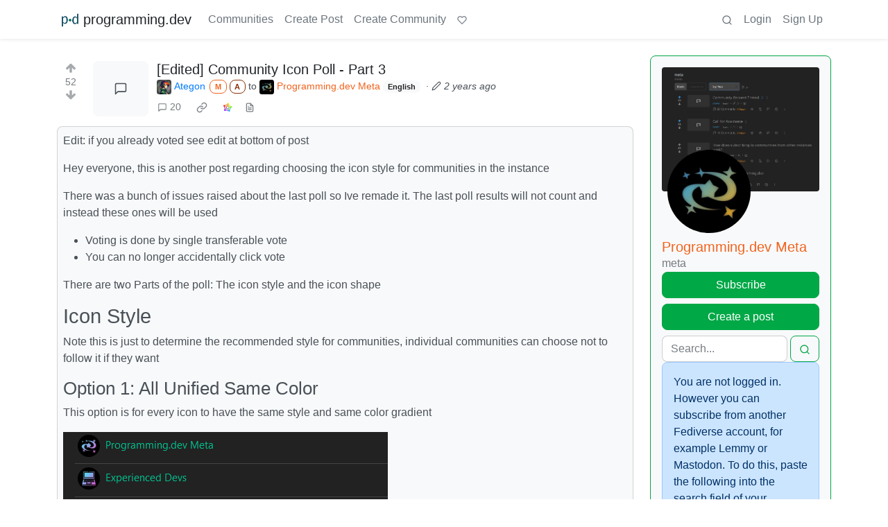

--- FILE ---
content_type: text/html; charset=utf-8
request_url: https://programming.dev/comment/321495
body_size: 23511
content:

    <!DOCTYPE html>
    <html lang="en">
    <head>
    <script nonce="658c733b64aeb82e271383f51b3f8ddb">
    window.isoData = {"path":"\u002Fcomment\u002F321495","site_res":{"site_view":{"site":{"id":1,"name":"programming.dev","sidebar":"# Welcome Programmers!\n[programming.dev](https:\u002F\u002Fprogramming.dev) is a collection of programming communities and other topics relevant to software engineers, hackers, roboticists, hardware and software enthusiasts, and more.\n\nThe site is primarily english with some communities in other languages. We are connected to many other sites using the activitypub protocol that you can view posts from in the \"all\" tab while the \"local\" tab shows posts on our site.\n\n---\n\n`🔗` [Site with links to all relevant programming.dev sites](https:\u002F\u002Fme.programming.dev)\n\n`🟩` Not a fan of the default UI? We have alternate frontends we host that you can view the same content from\n- [Tesseract](https:\u002F\u002Ft.programming.dev)\n- [Photon](https:\u002F\u002Fp.programming.dev\u002F)\n- [Alexandrite](https:\u002F\u002Fa.programming.dev\u002F)\n- [Mlmym (old reddit-like)](https:\u002F\u002Fold.programming.dev\u002F)\n- [Voyager (mobile)](https:\u002F\u002Fv.programming.dev\u002Fposts\u002Fprogramming.dev\u002Flocal)\n\n`ℹ️` We have a [wiki site](https:\u002F\u002Fwiki.programming.dev) that communities can host documents on\n\n---\n\n`⚖️` All users are expected to follow our [Code of Conduct](https:\u002F\u002Flegal.programming.dev\u002Fdocs\u002Fcode-of-conduct\u002F) and the other various documents on our [legal site](https:\u002F\u002Flegal.programming.dev\u002F)\n\n`🏘️` Want to create a new community? Please follow our [Community Guidelines](https:\u002F\u002Flegal.programming.dev\u002Fdocs\u002Fcommunity-guidelines\u002F)\n\n`❤️` The site is run by a team of volunteers. If youre interested in donating to help fund things such as server costs you can do so [here](https:\u002F\u002Fgithub.com\u002Fsponsors\u002Fsnowe2010\u002F)\n\n`💬` We have a microblog site aimed towards programmers available at https:\u002F\u002Fbytes.programming.dev\n\n`🛠️` We have a [forgejo instance](https:\u002F\u002Fgit.programming.dev) for hosting git repositories relating to our site and the fediverse. If you have a project that relates and follows our Code of Conduct feel free to host it there and if you have ideas for things to improve our sites feel free to create issues in the [relevant repositories](https:\u002F\u002Fgit.programming.dev\u002FProgramming.Dev). To go along with the instance we also have a [site for sharing small code snippets](https:\u002F\u002Fblocks.programming.dev) that might be too small for their own repository.\n\n`🌲` We have a [discord server](https:\u002F\u002Fdiscord.gg\u002FSnUk3bKkNC) and a [matrix space](https:\u002F\u002Fmatrix.to\u002F#\u002F#p.d:matrix.org) for chatting with other members of the community. These are bridged to each other (so you can interact with people using matrix from discord and vice versa.\n\n![](https:\u002F\u002Flemmy-status.org\u002Fapi\u002Fv1\u002Fendpoints\u002F_programming-dev\u002Fuptimes\u002F7d\u002Fbadge.svg) ![](https:\u002F\u002Flemmy-status.org\u002Fapi\u002Fv1\u002Fendpoints\u002F_programming-dev\u002Fresponse-times\u002F7d\u002Fbadge.svg)\n\n### Fediseer\n[![](https:\u002F\u002Ffediseer.com\u002Fapi\u002Fv1\u002Fbadges\u002Fendorsements\u002Fprogramming.dev.svg)](https:\u002F\u002Fgui.fediseer.com\u002Finstances\u002Fdetail\u002Fprogramming.dev)\n\n---","published":"2023-06-06T06:35:12.365276Z","updated":"2025-07-14T04:02:27.113836Z","icon":"https:\u002F\u002Fprogramming.dev\u002Fpictrs\u002Fimage\u002F1e947440-0f0d-4768-ba4b-1480551e7cc9.png","banner":"https:\u002F\u002Fprogramming.dev\u002Fpictrs\u002Fimage\u002F52f986a9-7020-4442-8224-6499d5e84ed2.png","description":"A collection of programming communities","actor_id":"https:\u002F\u002Fprogramming.dev\u002F","last_refreshed_at":"2023-06-06T06:35:12.362138Z","inbox_url":"https:\u002F\u002Fprogramming.dev\u002Finbox","public_key":"-----BEGIN PUBLIC KEY-----\nMIIBIjANBgkqhkiG9w0BAQEFAAOCAQ8AMIIBCgKCAQEAtNaplH0kO+ic1Fusl\u002FoS\nTnhReaHPmafik2tsa\u002FYM3jlp2FRjESKPsWMuedvyWQZklSATI3SI0q305vU4fSRM\ncz\u002Fr\u002FgjhmE2tlQA9I8qMTAk1LGhutmAcGUeSWxQRmG9DVhHOW9RE\u002F7goPF7q+o+4\nQ1N+FpIsxAeHZDYxDyJQAOdLnmuo\u002FY5FdueXzG6MV8iiZ0FoCYQ7q41b4PjLzCkY\npPeDaNuMqAD3eHnjLUCBKOYnAxtnAhpFbqyA0JKhWHjDTlwfdrHXQrejaPQutIy\u002F\nYg5rCnMxq6IBefNlr68o2CkRBlmX01N7GJzuIsbRvr\u002FFdbe+\u002FM\u002FC7aTcnxJt3S4t\nzQIDAQAB\n-----END PUBLIC KEY-----\n","instance_id":1},"local_site":{"id":1,"site_id":1,"site_setup":true,"enable_downvotes":true,"enable_nsfw":true,"community_creation_admin_only":false,"require_email_verification":false,"application_question":"Welcome to Programming.Dev\n\n# ↓↓↓↓↓\n# Read Below\n\n**Please agree to our [Terms of Service (TOS)](https:\u002F\u002Flegal.programming.dev\u002Fdocs\u002Fterms-of-service\u002F) and [Privacy Policy](https:\u002F\u002Flegal.programming.dev\u002Fdocs\u002Fprivacy-policy\u002F) by typing \"I agree to the TOS and Privacy Policy\" in the form below. Typing anything else (including other variations of that sentence) will result in your account being denied.**\n\n```\nAutomated approvals are getting set up currently\nFor now your account will most likely get approved within a few hours\nAfter approval you'll be able to log in with your credentials\n(Theres no notification that you got approved so just check it after a bit)\n```\n# ↑↑↑↑↑","private_instance":false,"default_theme":"browser","default_post_listing_type":"Local","legal_information":"Logo is created using `Fira Code`, used under the OFL-1.1\n\nLegal Site: https:\u002F\u002Flegal.programming.dev","hide_modlog_mod_names":true,"application_email_admins":false,"slur_filter_regex":"(d4vendor)","actor_name_max_length":50,"federation_enabled":true,"captcha_enabled":true,"captcha_difficulty":"medium","published":"2023-06-06T06:35:12.436871Z","updated":"2025-07-14T04:02:27.115312Z","registration_mode":"RequireApplication","reports_email_admins":true,"federation_signed_fetch":false,"default_post_listing_mode":"List","default_sort_type":"Active"},"local_site_rate_limit":{"local_site_id":1,"message":999,"message_per_second":60,"post":999,"post_per_second":600,"register":999,"register_per_second":3600,"image":999,"image_per_second":3600,"comment":999,"comment_per_second":600,"search":999,"search_per_second":600,"published":"2023-06-06T06:35:12.438204Z","import_user_settings":1,"import_user_settings_per_second":86400},"counts":{"site_id":1,"users":11095,"posts":22185,"comments":235995,"communities":441,"users_active_day":291,"users_active_week":599,"users_active_month":903,"users_active_half_year":1697}},"admins":[{"person":{"id":2,"name":"snowe","display_name":"snowe","avatar":"https:\u002F\u002Fprogramming.dev\u002Fpictrs\u002Fimage\u002F234e8715-6cb9-465f-ab9b-08bc736f19e9.jpeg","banned":false,"published":"2023-06-06T06:35:11.863885Z","actor_id":"https:\u002F\u002Fprogramming.dev\u002Fu\u002Fsnowe","local":true,"deleted":false,"matrix_user_id":"@snowe:matrix.org","bot_account":false,"instance_id":1},"counts":{"person_id":2,"post_count":24,"comment_count":1068},"is_admin":true},{"person":{"id":6720,"name":"erlingur","display_name":"Erlingur","avatar":"https:\u002F\u002Fprogramming.dev\u002Fpictrs\u002Fimage\u002Fb6bbaea7-9e3e-4210-97ca-cbaded5c320f.jpeg","banned":false,"published":"2023-06-08T23:20:19.502444Z","actor_id":"https:\u002F\u002Fprogramming.dev\u002Fu\u002Ferlingur","local":true,"deleted":false,"bot_account":false,"instance_id":1},"counts":{"person_id":6720,"post_count":36,"comment_count":69},"is_admin":true},{"person":{"id":6861,"name":"Ategon","display_name":"Ategon","avatar":"https:\u002F\u002Fprogramming.dev\u002Fpictrs\u002Fimage\u002F8c68e034-020a-4513-9567-574c26f76a9d.png","banned":false,"published":"2023-06-08T23:54:01.599070Z","actor_id":"https:\u002F\u002Fprogramming.dev\u002Fu\u002FAtegon","bio":"Indie game developer 🇨🇦\n\nWorking on some games for game jams in my free time\n\nAdmin of programming.dev and frontend developer for sublinks\n\nAccount has automation for some scheduled posts\n\nSite: https:\u002F\u002Fategon.dev\nSocials: https:\u002F\u002Fategon.carrd.co\u002F","local":true,"banner":"https:\u002F\u002Fprogramming.dev\u002Fpictrs\u002Fimage\u002F2ba1df13-1d16-4a36-bb88-647b5d4c165c.png","deleted":false,"matrix_user_id":"@ategon:matrix.org","bot_account":false,"instance_id":1},"counts":{"person_id":6861,"post_count":504,"comment_count":1224},"is_admin":true},{"person":{"id":16482,"name":"nibblebit","avatar":"https:\u002F\u002Fprogramming.dev\u002Fpictrs\u002Fimage\u002F31de4d67-90fd-43cd-9266-d902c14237fd.png","banned":false,"published":"2023-06-10T08:28:18.077456Z","actor_id":"https:\u002F\u002Fprogramming.dev\u002Fu\u002Fnibblebit","bio":"Azure | .NET | Godot | nibble.blog\n  ","local":true,"banner":"https:\u002F\u002Fprogramming.dev\u002Fpictrs\u002Fimage\u002F83dde52d-0bb6-4f47-8248-d01c6245236e.png","deleted":false,"matrix_user_id":"@nibblebit:matrix.org","bot_account":false,"instance_id":1},"counts":{"person_id":16482,"post_count":16,"comment_count":107},"is_admin":true},{"person":{"id":219197,"name":"bugsmith","display_name":"bugsmith","avatar":"https:\u002F\u002Fprogramming.dev\u002Fpictrs\u002Fimage\u002F53b1224e-9859-4baf-90ab-08614fe15d8a.png","banned":false,"published":"2023-06-21T08:01:39.344417Z","actor_id":"https:\u002F\u002Fprogramming.dev\u002Fu\u002Fbugsmith","local":true,"banner":"https:\u002F\u002Fprogramming.dev\u002Fpictrs\u002Fimage\u002Ff4edc93f-4044-4e5f-8754-fdb4759a7a12.png","deleted":false,"matrix_user_id":"@bugsmith_:matrix.org","bot_account":false,"instance_id":1},"counts":{"person_id":219197,"post_count":54,"comment_count":184},"is_admin":true},{"person":{"id":749370,"name":"UlrikHD","avatar":"https:\u002F\u002Fprogramming.dev\u002Fpictrs\u002Fimage\u002F09444514-94ba-4808-ab4b-9e0145ec918a.jpeg","banned":false,"published":"2023-07-07T05:58:51.572454Z","actor_id":"https:\u002F\u002Fprogramming.dev\u002Fu\u002FUlrikHD","local":true,"deleted":false,"matrix_user_id":"@ulrikhd:matrix.org","bot_account":false,"instance_id":1},"counts":{"person_id":749370,"post_count":14,"comment_count":231},"is_admin":true},{"person":{"id":2457275,"name":"Octavia","banned":false,"published":"2023-08-22T21:29:18.900024Z","actor_id":"https:\u002F\u002Fprogramming.dev\u002Fu\u002FOctavia","bio":"Mod bot made by Ategon","local":true,"deleted":false,"bot_account":true,"instance_id":1},"counts":{"person_id":2457275,"post_count":0,"comment_count":1},"is_admin":true},{"person":{"id":3539247,"name":"Automod","avatar":"https:\u002F\u002Fprogramming.dev\u002Fpictrs\u002Fimage\u002F3873f1b1-4bc0-4d50-8b26-6aa757193111.png","banned":false,"published":"2023-09-23T20:51:02.144451Z","actor_id":"https:\u002F\u002Fprogramming.dev\u002Fu\u002FAutomod","bio":"Automod for the programming.dev instance","local":true,"deleted":false,"bot_account":true,"instance_id":1},"counts":{"person_id":3539247,"post_count":1,"comment_count":0},"is_admin":true},{"person":{"id":6896144,"name":"AnotherSnaggen","banned":false,"published":"2024-01-11T06:43:03.423730Z","actor_id":"https:\u002F\u002Fprogramming.dev\u002Fu\u002FAnotherSnaggen","local":true,"deleted":false,"bot_account":false,"instance_id":1},"counts":{"person_id":6896144,"post_count":0,"comment_count":0},"is_admin":true},{"person":{"id":18862361,"name":"AdminBotUlrikHD","avatar":"https:\u002F\u002Fprogramming.dev\u002Fpictrs\u002Fimage\u002F4a3bb738-d82d-496e-bf44-620534a670d2.jpeg","banned":false,"published":"2025-04-04T20:39:08.654518Z","actor_id":"https:\u002F\u002Fprogramming.dev\u002Fu\u002FAdminBotUlrikHD","local":true,"deleted":false,"matrix_user_id":"@ulrikhd:matrix.org","bot_account":true,"instance_id":1},"counts":{"person_id":18862361,"post_count":0,"comment_count":0},"is_admin":true},{"person":{"id":19905291,"name":"Spyro","banned":false,"published":"2025-05-15T12:18:40.048002Z","actor_id":"https:\u002F\u002Fprogramming.dev\u002Fu\u002FSpyro","local":true,"deleted":false,"bot_account":false,"instance_id":1},"counts":{"person_id":19905291,"post_count":0,"comment_count":2},"is_admin":true}],"version":"0.19.13","all_languages":[{"id":0,"code":"und","name":"Undetermined"},{"id":1,"code":"aa","name":"Afaraf"},{"id":2,"code":"ab","name":"аҧсуа бызшәа"},{"id":3,"code":"ae","name":"avesta"},{"id":4,"code":"af","name":"Afrikaans"},{"id":5,"code":"ak","name":"Akan"},{"id":6,"code":"am","name":"አማርኛ"},{"id":7,"code":"an","name":"aragonés"},{"id":8,"code":"ar","name":"اَلْعَرَبِيَّةُ"},{"id":9,"code":"as","name":"অসমীয়া"},{"id":10,"code":"av","name":"авар мацӀ"},{"id":11,"code":"ay","name":"aymar aru"},{"id":12,"code":"az","name":"azərbaycan dili"},{"id":13,"code":"ba","name":"башҡорт теле"},{"id":14,"code":"be","name":"беларуская мова"},{"id":15,"code":"bg","name":"български език"},{"id":16,"code":"bi","name":"Bislama"},{"id":17,"code":"bm","name":"bamanankan"},{"id":18,"code":"bn","name":"বাংলা"},{"id":19,"code":"bo","name":"བོད་ཡིག"},{"id":20,"code":"br","name":"brezhoneg"},{"id":21,"code":"bs","name":"bosanski jezik"},{"id":22,"code":"ca","name":"Català"},{"id":23,"code":"ce","name":"нохчийн мотт"},{"id":24,"code":"ch","name":"Chamoru"},{"id":25,"code":"co","name":"corsu"},{"id":26,"code":"cr","name":"ᓀᐦᐃᔭᐍᐏᐣ"},{"id":27,"code":"cs","name":"čeština"},{"id":28,"code":"cu","name":"ѩзыкъ словѣньскъ"},{"id":29,"code":"cv","name":"чӑваш чӗлхи"},{"id":30,"code":"cy","name":"Cymraeg"},{"id":31,"code":"da","name":"dansk"},{"id":32,"code":"de","name":"Deutsch"},{"id":33,"code":"dv","name":"ދިވެހި"},{"id":34,"code":"dz","name":"རྫོང་ཁ"},{"id":35,"code":"ee","name":"Eʋegbe"},{"id":36,"code":"el","name":"Ελληνικά"},{"id":37,"code":"en","name":"English"},{"id":38,"code":"eo","name":"Esperanto"},{"id":39,"code":"es","name":"Español"},{"id":40,"code":"et","name":"eesti"},{"id":41,"code":"eu","name":"euskara"},{"id":42,"code":"fa","name":"فارسی"},{"id":43,"code":"ff","name":"Fulfulde"},{"id":44,"code":"fi","name":"suomi"},{"id":45,"code":"fj","name":"vosa Vakaviti"},{"id":46,"code":"fo","name":"føroyskt"},{"id":47,"code":"fr","name":"Français"},{"id":48,"code":"fy","name":"Frysk"},{"id":49,"code":"ga","name":"Gaeilge"},{"id":50,"code":"gd","name":"Gàidhlig"},{"id":51,"code":"gl","name":"galego"},{"id":52,"code":"gn","name":"Avañe'ẽ"},{"id":53,"code":"gu","name":"ગુજરાતી"},{"id":54,"code":"gv","name":"Gaelg"},{"id":55,"code":"ha","name":"هَوُسَ"},{"id":56,"code":"he","name":"עברית"},{"id":57,"code":"hi","name":"हिन्दी"},{"id":58,"code":"ho","name":"Hiri Motu"},{"id":59,"code":"hr","name":"Hrvatski"},{"id":60,"code":"ht","name":"Kreyòl ayisyen"},{"id":61,"code":"hu","name":"magyar"},{"id":62,"code":"hy","name":"Հայերեն"},{"id":63,"code":"hz","name":"Otjiherero"},{"id":64,"code":"ia","name":"Interlingua"},{"id":65,"code":"id","name":"Bahasa Indonesia"},{"id":66,"code":"ie","name":"Interlingue"},{"id":67,"code":"ig","name":"Asụsụ Igbo"},{"id":68,"code":"ii","name":"ꆈꌠ꒿ Nuosuhxop"},{"id":69,"code":"ik","name":"Iñupiaq"},{"id":70,"code":"io","name":"Ido"},{"id":71,"code":"is","name":"Íslenska"},{"id":72,"code":"it","name":"Italiano"},{"id":73,"code":"iu","name":"ᐃᓄᒃᑎᑐᑦ"},{"id":74,"code":"ja","name":"日本語"},{"id":75,"code":"jv","name":"basa Jawa"},{"id":76,"code":"ka","name":"ქართული"},{"id":77,"code":"kg","name":"Kikongo"},{"id":78,"code":"ki","name":"Gĩkũyũ"},{"id":79,"code":"kj","name":"Kuanyama"},{"id":80,"code":"kk","name":"қазақ тілі"},{"id":81,"code":"kl","name":"kalaallisut"},{"id":82,"code":"km","name":"ខេមរភាសា"},{"id":83,"code":"kn","name":"ಕನ್ನಡ"},{"id":84,"code":"ko","name":"한국어"},{"id":85,"code":"kr","name":"Kanuri"},{"id":86,"code":"ks","name":"कश्मीरी"},{"id":87,"code":"ku","name":"Kurdî"},{"id":88,"code":"kv","name":"коми кыв"},{"id":89,"code":"kw","name":"Kernewek"},{"id":90,"code":"ky","name":"Кыргызча"},{"id":91,"code":"la","name":"latine"},{"id":92,"code":"lb","name":"Lëtzebuergesch"},{"id":93,"code":"lg","name":"Luganda"},{"id":94,"code":"li","name":"Limburgs"},{"id":95,"code":"ln","name":"Lingála"},{"id":96,"code":"lo","name":"ພາສາລາວ"},{"id":97,"code":"lt","name":"lietuvių kalba"},{"id":98,"code":"lu","name":"Kiluba"},{"id":99,"code":"lv","name":"latviešu valoda"},{"id":100,"code":"mg","name":"fiteny malagasy"},{"id":101,"code":"mh","name":"Kajin M̧ajeļ"},{"id":102,"code":"mi","name":"te reo Māori"},{"id":103,"code":"mk","name":"македонски јазик"},{"id":104,"code":"ml","name":"മലയാളം"},{"id":105,"code":"mn","name":"Монгол хэл"},{"id":106,"code":"mr","name":"मराठी"},{"id":107,"code":"ms","name":"Bahasa Melayu"},{"id":108,"code":"mt","name":"Malti"},{"id":109,"code":"my","name":"ဗမာစာ"},{"id":110,"code":"na","name":"Dorerin Naoero"},{"id":111,"code":"nb","name":"Norsk bokmål"},{"id":112,"code":"nd","name":"isiNdebele"},{"id":113,"code":"ne","name":"नेपाली"},{"id":114,"code":"ng","name":"Owambo"},{"id":115,"code":"nl","name":"Nederlands"},{"id":116,"code":"nn","name":"Norsk nynorsk"},{"id":117,"code":"no","name":"Norsk"},{"id":118,"code":"nr","name":"isiNdebele"},{"id":119,"code":"nv","name":"Diné bizaad"},{"id":120,"code":"ny","name":"chiCheŵa"},{"id":121,"code":"oc","name":"occitan"},{"id":122,"code":"oj","name":"ᐊᓂᔑᓈᐯᒧᐎᓐ"},{"id":123,"code":"om","name":"Afaan Oromoo"},{"id":124,"code":"or","name":"ଓଡ଼ିଆ"},{"id":125,"code":"os","name":"ирон æвзаг"},{"id":126,"code":"pa","name":"ਪੰਜਾਬੀ"},{"id":127,"code":"pi","name":"पाऴि"},{"id":128,"code":"pl","name":"Polski"},{"id":129,"code":"ps","name":"پښتو"},{"id":130,"code":"pt","name":"Português"},{"id":131,"code":"qu","name":"Runa Simi"},{"id":132,"code":"rm","name":"rumantsch grischun"},{"id":133,"code":"rn","name":"Ikirundi"},{"id":134,"code":"ro","name":"Română"},{"id":135,"code":"ru","name":"Русский"},{"id":136,"code":"rw","name":"Ikinyarwanda"},{"id":137,"code":"sa","name":"संस्कृतम्"},{"id":138,"code":"sc","name":"sardu"},{"id":139,"code":"sd","name":"सिन्धी"},{"id":140,"code":"se","name":"Davvisámegiella"},{"id":141,"code":"sg","name":"yângâ tî sängö"},{"id":142,"code":"si","name":"සිංහල"},{"id":143,"code":"sk","name":"slovenčina"},{"id":144,"code":"sl","name":"slovenščina"},{"id":145,"code":"sm","name":"gagana fa'a Samoa"},{"id":146,"code":"sn","name":"chiShona"},{"id":147,"code":"so","name":"Soomaaliga"},{"id":148,"code":"sq","name":"Shqip"},{"id":149,"code":"sr","name":"српски језик"},{"id":150,"code":"ss","name":"SiSwati"},{"id":151,"code":"st","name":"Sesotho"},{"id":152,"code":"su","name":"Basa Sunda"},{"id":153,"code":"sv","name":"Svenska"},{"id":154,"code":"sw","name":"Kiswahili"},{"id":155,"code":"ta","name":"தமிழ்"},{"id":156,"code":"te","name":"తెలుగు"},{"id":157,"code":"tg","name":"тоҷикӣ"},{"id":158,"code":"th","name":"ไทย"},{"id":159,"code":"ti","name":"ትግርኛ"},{"id":160,"code":"tk","name":"Türkmençe"},{"id":161,"code":"tl","name":"Wikang Tagalog"},{"id":162,"code":"tn","name":"Setswana"},{"id":163,"code":"to","name":"faka Tonga"},{"id":164,"code":"tr","name":"Türkçe"},{"id":165,"code":"ts","name":"Xitsonga"},{"id":166,"code":"tt","name":"татар теле"},{"id":167,"code":"tw","name":"Twi"},{"id":168,"code":"ty","name":"Reo Tahiti"},{"id":169,"code":"ug","name":"ئۇيغۇرچە‎"},{"id":170,"code":"uk","name":"Українська"},{"id":171,"code":"ur","name":"اردو"},{"id":172,"code":"uz","name":"Ўзбек"},{"id":173,"code":"ve","name":"Tshivenḓa"},{"id":174,"code":"vi","name":"Tiếng Việt"},{"id":175,"code":"vo","name":"Volapük"},{"id":176,"code":"wa","name":"walon"},{"id":177,"code":"wo","name":"Wollof"},{"id":178,"code":"xh","name":"isiXhosa"},{"id":179,"code":"yi","name":"ייִדיש"},{"id":180,"code":"yo","name":"Yorùbá"},{"id":181,"code":"za","name":"Saɯ cueŋƅ"},{"id":182,"code":"zh","name":"中文"},{"id":183,"code":"zu","name":"isiZulu"}],"discussion_languages":[0,1,2,3,4,5,6,7,8,9,10,11,12,13,14,15,16,17,18,19,20,21,22,23,24,25,26,27,28,29,30,31,32,33,34,35,36,37,38,39,40,41,42,43,44,45,46,47,48,49,50,51,52,53,54,55,56,57,58,59,60,61,62,63,64,65,66,67,68,69,70,71,72,73,74,75,76,77,78,79,80,81,82,83,84,85,86,87,88,89,90,91,92,93,94,95,96,97,98,99,100,101,102,103,104,105,106,107,108,109,110,111,112,113,114,115,116,117,118,119,120,121,122,123,124,125,126,127,128,129,130,131,132,133,134,135,136,137,138,139,140,141,142,143,144,145,146,147,148,149,150,151,152,153,154,155,156,157,158,159,160,161,162,163,164,165,166,167,168,169,170,171,172,173,174,175,176,177,178,179,180,181,182,183],"taglines":[],"custom_emojis":[{"custom_emoji":{"id":14,"local_site_id":1,"shortcode":"c\u002Fregex","image_url":"https:\u002F\u002Fprogramming.dev\u002Fpictrs\u002Fimage\u002F14fd70f4-e6de-49bc-b54f-696cd9582308.png","alt_text":"c\u002Fregex icon","category":"Communities","published":"2023-08-23T14:50:58.118894Z"},"keywords":[{"custom_emoji_id":14,"keyword":"regex"},{"custom_emoji_id":14,"keyword":"community"}]},{"custom_emoji":{"id":3,"local_site_id":1,"shortcode":"godot","image_url":"https:\u002F\u002Fprogramming.dev\u002Fpictrs\u002Fimage\u002F9d3424a3-3633-414a-aecd-e0c75b5cbe9d.png","alt_text":"godot logo","category":"Gamedev","published":"2023-08-15T02:27:10.062031Z"},"keywords":[{"custom_emoji_id":3,"keyword":"gamedev"},{"custom_emoji_id":3,"keyword":"game"},{"custom_emoji_id":3,"keyword":"engine"}]},{"custom_emoji":{"id":6,"local_site_id":1,"shortcode":"unity","image_url":"https:\u002F\u002Fprogramming.dev\u002Fpictrs\u002Fimage\u002F06889f2d-c3f7-47d0-a57f-7e0b99a7d2b5.png","alt_text":"unity logo","category":"Gamedev","published":"2023-08-19T02:19:01.449792Z"},"keywords":[{"custom_emoji_id":6,"keyword":"engine"},{"custom_emoji_id":6,"keyword":"game"},{"custom_emoji_id":6,"keyword":"gamedev"}]},{"custom_emoji":{"id":7,"local_site_id":1,"shortcode":"pico8","image_url":"https:\u002F\u002Fprogramming.dev\u002Fpictrs\u002Fimage\u002F9f1ebe7a-a29b-4914-a317-e42ad6b26a54.png","alt_text":"pico-8 logo","category":"Gamedev","published":"2023-08-19T02:19:01.842701Z"},"keywords":[{"custom_emoji_id":7,"keyword":"gamedev"},{"custom_emoji_id":7,"keyword":"game"},{"custom_emoji_id":7,"keyword":"engine"}]},{"custom_emoji":{"id":8,"local_site_id":1,"shortcode":"programming.dev","image_url":"https:\u002F\u002Fprogramming.dev\u002Fpictrs\u002Fimage\u002Ff6a79f51-87df-4991-be0c-be96edef5d2c.png","alt_text":"programming.dev logo","category":"Programming.Dev","published":"2023-08-19T02:23:32.806842Z"},"keywords":[{"custom_emoji_id":8,"keyword":"instance"},{"custom_emoji_id":8,"keyword":"lemmy"}]}],"blocked_urls":[]},"routeData":{"postRes":{"data":{"post_view":{"post":{"id":190520,"name":"[Edited] Community Icon Poll - Part 3","body":"Edit: if you already voted see edit at bottom of post\n\nHey everyone, this is another post regarding choosing the icon style for communities in the instance\n\nThere was a bunch of issues raised about the last poll so Ive remade it. The last poll results will not count and instead these ones will be used\n\n- Voting is done by single transferable vote\n- You can no longer accidentally click vote\n\nThere are two Parts of the poll: The icon style and the icon shape\n\n## Icon Style\nNote this is just to determine the recommended style for communities, individual communities can choose not to follow it if they want\n\n### Option 1: All Unified Same Color\nThis option is for every icon to have the same style and same color gradient\n\n![](https:\u002F\u002Fprogramming.dev\u002Fpictrs\u002Fimage\u002Fae80aa5c-4e59-41ef-ae09-8cc8230f3720.png)\n\n### Option 2: All Unified Diff Colors\nThis option is for every icon to have the same style with the black background and gradient. However each community has their own colors for the gradient rather than having the same one for all of them. For example the godot community might have a blue purple gradient for their logo and functional programming might have orange red.\n\n![](https:\u002F\u002Fprogramming.dev\u002Fpictrs\u002Fimage\u002F44efe2a4-a75e-4f94-9203-4836be198025.png)\n\n### Option 3: General Unified Same Col\nThis option is for general communities (such as experienced devs, meta, programming, game development (things that arent specific to one language, engine, etc.)) have the unified style but other communities instead have the logo for the language, engine, etc.. For example game development would have the gradient icon but godot would have the godot logo\n\n![](https:\u002F\u002Fprogramming.dev\u002Fpictrs\u002Fimage\u002F72f87097-1809-47fa-89df-92f041b88f99.png)\n\n### Option 4: General Unified Diff Col\nThis is a combination of options 2 and 3 where general communities have the gradient style but they also have different colors from each other\n\n![](https:\u002F\u002Fprogramming.dev\u002Fpictrs\u002Fimage\u002F1bea789e-0412-46d8-95e9-cf2ce680021f.png)\n\n### Option 5: No Unified Style\nNo gradient logos for any communities, instead having different style ones for every community\n\n![](https:\u002F\u002Fprogramming.dev\u002Fpictrs\u002Fimage\u002F319639e3-815a-4eeb-8634-2f2c7e991aff.png)\n\n## Icon Shape\nThis is the default shape that you want community logos to have when they show up. If a community logo has a specific shape (ex the godot logo) the voted on shape is overridable. Users will also be able to override whatever gets chosen locally, its just the default. Currently lemmy uses circles for both users and communities.\n\n## Poll Link\nEdit: the website that was being used makes it very easy to cheat by just downloading a new browser and voting again as many times as you want. Due to this voting will be happening through dms to me. Sorry for all of the iterations of the vote but this will be a big change in the instance and I want to get accurate info\n\nIf you want to vote send me a dm with the options ordered based on your preference. Here are the available options (for the two different votes):\n\n**Icon Style**\n- All Unified Same Color\n- All Unified Diff Colors\n- General Unified Same Col\n- General Unified Diff Col\n- No unified style\n\n**Icon Shape**\n- Circle\n- Squircle\n- Square\n- Diamond\n- Hexagon\n- Pentagon\n\nRank each category from your first choice to your last choice. If your first choice ends up having the least amount of votes then your second choice vote counts instead, etc. until one option has 50% or more of votes.\n\nTo dm me go to my profile [Here](\u002Fu\u002Fategon@programming.dev) and click on one of the send message buttons (secure message sends it through matrix while the other just sends it through lemmy)\n\nIll respond to you when I note down your vote to be counted (shouldnt take longer than 8 hours and I try to respond quickly, if I dont then something went wrong with the dm)\n\nVoting will end in a week","creator_id":6861,"community_id":4,"removed":false,"locked":false,"published":"2023-06-23T23:04:35.710937Z","updated":"2023-06-24T12:51:09.212076Z","deleted":false,"nsfw":false,"ap_id":"https:\u002F\u002Fprogramming.dev\u002Fpost\u002F190520","local":true,"language_id":37,"featured_community":false,"featured_local":false},"creator":{"id":6861,"name":"Ategon","display_name":"Ategon","avatar":"https:\u002F\u002Fprogramming.dev\u002Fpictrs\u002Fimage\u002F8c68e034-020a-4513-9567-574c26f76a9d.png","banned":false,"published":"2023-06-08T23:54:01.599070Z","actor_id":"https:\u002F\u002Fprogramming.dev\u002Fu\u002FAtegon","bio":"Indie game developer 🇨🇦\n\nWorking on some games for game jams in my free time\n\nAdmin of programming.dev and frontend developer for sublinks\n\nAccount has automation for some scheduled posts\n\nSite: https:\u002F\u002Fategon.dev\nSocials: https:\u002F\u002Fategon.carrd.co\u002F","local":true,"banner":"https:\u002F\u002Fprogramming.dev\u002Fpictrs\u002Fimage\u002F2ba1df13-1d16-4a36-bb88-647b5d4c165c.png","deleted":false,"matrix_user_id":"@ategon:matrix.org","bot_account":false,"instance_id":1},"community":{"id":4,"name":"meta","title":"Programming.dev Meta","description":"Welcome to the Programming.Dev meta community!\n\nThis is a community for discussing things about programming.dev itself. Things like announcements, site help posts, site questions, etc. are all welcome here.\n\n## Links\n- [Discord Server](https:\u002F\u002Fdiscord.gg\u002FkwyxvYEYt4)\n- [Matrix Room](https:\u002F\u002Fmatrix.to\u002F#\u002F#programming.dev:matrix.org)\n- [Mastodon](https:\u002F\u002Fmastodon.social\u002F@programming_dev)\n\n## Credits\n- Icon base by [Lorc](https:\u002F\u002Florcblog.blogspot.com\u002F) under [CC BY 3.0](https:\u002F\u002Fcreativecommons.org\u002Flicenses\u002Fby\u002F3.0\u002F) with modifications to add a gradient","removed":false,"published":"2023-06-06T07:05:37.939205Z","updated":"2024-07-11T00:08:39.960624Z","deleted":false,"nsfw":false,"actor_id":"https:\u002F\u002Fprogramming.dev\u002Fc\u002Fmeta","local":true,"icon":"https:\u002F\u002Fprogramming.dev\u002Fpictrs\u002Fimage\u002F317c8257-44c2-4a1b-af00-4935affa25ed.webp","banner":"https:\u002F\u002Fprogramming.dev\u002Fpictrs\u002Fimage\u002F1a7f6839-cbc7-4154-a0fa-aaf6e1d6ce68.png","hidden":false,"posting_restricted_to_mods":false,"instance_id":1,"visibility":"Public"},"creator_banned_from_community":false,"banned_from_community":false,"creator_is_moderator":true,"creator_is_admin":true,"counts":{"post_id":190520,"comments":20,"score":52,"upvotes":54,"downvotes":2,"published":"2023-06-23T23:04:35.710937Z","newest_comment_time":"2023-06-30T19:03:48.955738Z"},"subscribed":"NotSubscribed","saved":false,"read":false,"hidden":false,"creator_blocked":false,"unread_comments":20},"community_view":{"community":{"id":4,"name":"meta","title":"Programming.dev Meta","description":"Welcome to the Programming.Dev meta community!\n\nThis is a community for discussing things about programming.dev itself. Things like announcements, site help posts, site questions, etc. are all welcome here.\n\n## Links\n- [Discord Server](https:\u002F\u002Fdiscord.gg\u002FkwyxvYEYt4)\n- [Matrix Room](https:\u002F\u002Fmatrix.to\u002F#\u002F#programming.dev:matrix.org)\n- [Mastodon](https:\u002F\u002Fmastodon.social\u002F@programming_dev)\n\n## Credits\n- Icon base by [Lorc](https:\u002F\u002Florcblog.blogspot.com\u002F) under [CC BY 3.0](https:\u002F\u002Fcreativecommons.org\u002Flicenses\u002Fby\u002F3.0\u002F) with modifications to add a gradient","removed":false,"published":"2023-06-06T07:05:37.939205Z","updated":"2024-07-11T00:08:39.960624Z","deleted":false,"nsfw":false,"actor_id":"https:\u002F\u002Fprogramming.dev\u002Fc\u002Fmeta","local":true,"icon":"https:\u002F\u002Fprogramming.dev\u002Fpictrs\u002Fimage\u002F317c8257-44c2-4a1b-af00-4935affa25ed.webp","banner":"https:\u002F\u002Fprogramming.dev\u002Fpictrs\u002Fimage\u002F1a7f6839-cbc7-4154-a0fa-aaf6e1d6ce68.png","hidden":false,"posting_restricted_to_mods":false,"instance_id":1,"visibility":"Public"},"subscribed":"NotSubscribed","blocked":false,"counts":{"community_id":4,"subscribers":2700,"posts":260,"comments":2891,"published":"2023-06-06T07:05:37.939205Z","users_active_day":1,"users_active_week":1,"users_active_month":82,"users_active_half_year":210,"subscribers_local":999},"banned_from_community":false},"moderators":[{"community":{"id":4,"name":"meta","title":"Programming.dev Meta","description":"Welcome to the Programming.Dev meta community!\n\nThis is a community for discussing things about programming.dev itself. Things like announcements, site help posts, site questions, etc. are all welcome here.\n\n## Links\n- [Discord Server](https:\u002F\u002Fdiscord.gg\u002FkwyxvYEYt4)\n- [Matrix Room](https:\u002F\u002Fmatrix.to\u002F#\u002F#programming.dev:matrix.org)\n- [Mastodon](https:\u002F\u002Fmastodon.social\u002F@programming_dev)\n\n## Credits\n- Icon base by [Lorc](https:\u002F\u002Florcblog.blogspot.com\u002F) under [CC BY 3.0](https:\u002F\u002Fcreativecommons.org\u002Flicenses\u002Fby\u002F3.0\u002F) with modifications to add a gradient","removed":false,"published":"2023-06-06T07:05:37.939205Z","updated":"2024-07-11T00:08:39.960624Z","deleted":false,"nsfw":false,"actor_id":"https:\u002F\u002Fprogramming.dev\u002Fc\u002Fmeta","local":true,"icon":"https:\u002F\u002Fprogramming.dev\u002Fpictrs\u002Fimage\u002F317c8257-44c2-4a1b-af00-4935affa25ed.webp","banner":"https:\u002F\u002Fprogramming.dev\u002Fpictrs\u002Fimage\u002F1a7f6839-cbc7-4154-a0fa-aaf6e1d6ce68.png","hidden":false,"posting_restricted_to_mods":false,"instance_id":1,"visibility":"Public"},"moderator":{"id":2,"name":"snowe","display_name":"snowe","avatar":"https:\u002F\u002Fprogramming.dev\u002Fpictrs\u002Fimage\u002F234e8715-6cb9-465f-ab9b-08bc736f19e9.jpeg","banned":false,"published":"2023-06-06T06:35:11.863885Z","actor_id":"https:\u002F\u002Fprogramming.dev\u002Fu\u002Fsnowe","local":true,"deleted":false,"matrix_user_id":"@snowe:matrix.org","bot_account":false,"instance_id":1}},{"community":{"id":4,"name":"meta","title":"Programming.dev Meta","description":"Welcome to the Programming.Dev meta community!\n\nThis is a community for discussing things about programming.dev itself. Things like announcements, site help posts, site questions, etc. are all welcome here.\n\n## Links\n- [Discord Server](https:\u002F\u002Fdiscord.gg\u002FkwyxvYEYt4)\n- [Matrix Room](https:\u002F\u002Fmatrix.to\u002F#\u002F#programming.dev:matrix.org)\n- [Mastodon](https:\u002F\u002Fmastodon.social\u002F@programming_dev)\n\n## Credits\n- Icon base by [Lorc](https:\u002F\u002Florcblog.blogspot.com\u002F) under [CC BY 3.0](https:\u002F\u002Fcreativecommons.org\u002Flicenses\u002Fby\u002F3.0\u002F) with modifications to add a gradient","removed":false,"published":"2023-06-06T07:05:37.939205Z","updated":"2024-07-11T00:08:39.960624Z","deleted":false,"nsfw":false,"actor_id":"https:\u002F\u002Fprogramming.dev\u002Fc\u002Fmeta","local":true,"icon":"https:\u002F\u002Fprogramming.dev\u002Fpictrs\u002Fimage\u002F317c8257-44c2-4a1b-af00-4935affa25ed.webp","banner":"https:\u002F\u002Fprogramming.dev\u002Fpictrs\u002Fimage\u002F1a7f6839-cbc7-4154-a0fa-aaf6e1d6ce68.png","hidden":false,"posting_restricted_to_mods":false,"instance_id":1,"visibility":"Public"},"moderator":{"id":6861,"name":"Ategon","display_name":"Ategon","avatar":"https:\u002F\u002Fprogramming.dev\u002Fpictrs\u002Fimage\u002F8c68e034-020a-4513-9567-574c26f76a9d.png","banned":false,"published":"2023-06-08T23:54:01.599070Z","actor_id":"https:\u002F\u002Fprogramming.dev\u002Fu\u002FAtegon","bio":"Indie game developer 🇨🇦\n\nWorking on some games for game jams in my free time\n\nAdmin of programming.dev and frontend developer for sublinks\n\nAccount has automation for some scheduled posts\n\nSite: https:\u002F\u002Fategon.dev\nSocials: https:\u002F\u002Fategon.carrd.co\u002F","local":true,"banner":"https:\u002F\u002Fprogramming.dev\u002Fpictrs\u002Fimage\u002F2ba1df13-1d16-4a36-bb88-647b5d4c165c.png","deleted":false,"matrix_user_id":"@ategon:matrix.org","bot_account":false,"instance_id":1}}],"cross_posts":[]},"state":"success"},"commentsRes":{"data":{"comments":[{"comment":{"id":321495,"creator_id":173663,"post_id":190520,"content":"","removed":false,"published":"2023-06-24T01:01:09.572970Z","deleted":true,"ap_id":"https:\u002F\u002Fprogramming.dev\u002Fcomment\u002F321495","local":true,"path":"0.321495","distinguished":false,"language_id":37},"creator":{"id":173663,"name":"spartanatreyu","avatar":"https:\u002F\u002Fprogramming.dev\u002Fpictrs\u002Fimage\u002F15c9c78d-2924-41e6-b392-0dc0657ff24e.jpeg","banned":false,"published":"2023-06-19T06:51:09.415383Z","actor_id":"https:\u002F\u002Fprogramming.dev\u002Fu\u002Fspartanatreyu","local":true,"deleted":false,"bot_account":false,"instance_id":1},"post":{"id":190520,"name":"[Edited] Community Icon Poll - Part 3","body":"Edit: if you already voted see edit at bottom of post\n\nHey everyone, this is another post regarding choosing the icon style for communities in the instance\n\nThere was a bunch of issues raised about the last poll so Ive remade it. The last poll results will not count and instead these ones will be used\n\n- Voting is done by single transferable vote\n- You can no longer accidentally click vote\n\nThere are two Parts of the poll: The icon style and the icon shape\n\n## Icon Style\nNote this is just to determine the recommended style for communities, individual communities can choose not to follow it if they want\n\n### Option 1: All Unified Same Color\nThis option is for every icon to have the same style and same color gradient\n\n![](https:\u002F\u002Fprogramming.dev\u002Fpictrs\u002Fimage\u002Fae80aa5c-4e59-41ef-ae09-8cc8230f3720.png)\n\n### Option 2: All Unified Diff Colors\nThis option is for every icon to have the same style with the black background and gradient. However each community has their own colors for the gradient rather than having the same one for all of them. For example the godot community might have a blue purple gradient for their logo and functional programming might have orange red.\n\n![](https:\u002F\u002Fprogramming.dev\u002Fpictrs\u002Fimage\u002F44efe2a4-a75e-4f94-9203-4836be198025.png)\n\n### Option 3: General Unified Same Col\nThis option is for general communities (such as experienced devs, meta, programming, game development (things that arent specific to one language, engine, etc.)) have the unified style but other communities instead have the logo for the language, engine, etc.. For example game development would have the gradient icon but godot would have the godot logo\n\n![](https:\u002F\u002Fprogramming.dev\u002Fpictrs\u002Fimage\u002F72f87097-1809-47fa-89df-92f041b88f99.png)\n\n### Option 4: General Unified Diff Col\nThis is a combination of options 2 and 3 where general communities have the gradient style but they also have different colors from each other\n\n![](https:\u002F\u002Fprogramming.dev\u002Fpictrs\u002Fimage\u002F1bea789e-0412-46d8-95e9-cf2ce680021f.png)\n\n### Option 5: No Unified Style\nNo gradient logos for any communities, instead having different style ones for every community\n\n![](https:\u002F\u002Fprogramming.dev\u002Fpictrs\u002Fimage\u002F319639e3-815a-4eeb-8634-2f2c7e991aff.png)\n\n## Icon Shape\nThis is the default shape that you want community logos to have when they show up. If a community logo has a specific shape (ex the godot logo) the voted on shape is overridable. Users will also be able to override whatever gets chosen locally, its just the default. Currently lemmy uses circles for both users and communities.\n\n## Poll Link\nEdit: the website that was being used makes it very easy to cheat by just downloading a new browser and voting again as many times as you want. Due to this voting will be happening through dms to me. Sorry for all of the iterations of the vote but this will be a big change in the instance and I want to get accurate info\n\nIf you want to vote send me a dm with the options ordered based on your preference. Here are the available options (for the two different votes):\n\n**Icon Style**\n- All Unified Same Color\n- All Unified Diff Colors\n- General Unified Same Col\n- General Unified Diff Col\n- No unified style\n\n**Icon Shape**\n- Circle\n- Squircle\n- Square\n- Diamond\n- Hexagon\n- Pentagon\n\nRank each category from your first choice to your last choice. If your first choice ends up having the least amount of votes then your second choice vote counts instead, etc. until one option has 50% or more of votes.\n\nTo dm me go to my profile [Here](\u002Fu\u002Fategon@programming.dev) and click on one of the send message buttons (secure message sends it through matrix while the other just sends it through lemmy)\n\nIll respond to you when I note down your vote to be counted (shouldnt take longer than 8 hours and I try to respond quickly, if I dont then something went wrong with the dm)\n\nVoting will end in a week","creator_id":6861,"community_id":4,"removed":false,"locked":false,"published":"2023-06-23T23:04:35.710937Z","updated":"2023-06-24T12:51:09.212076Z","deleted":false,"nsfw":false,"ap_id":"https:\u002F\u002Fprogramming.dev\u002Fpost\u002F190520","local":true,"language_id":37,"featured_community":false,"featured_local":false},"community":{"id":4,"name":"meta","title":"Programming.dev Meta","description":"Welcome to the Programming.Dev meta community!\n\nThis is a community for discussing things about programming.dev itself. Things like announcements, site help posts, site questions, etc. are all welcome here.\n\n## Links\n- [Discord Server](https:\u002F\u002Fdiscord.gg\u002FkwyxvYEYt4)\n- [Matrix Room](https:\u002F\u002Fmatrix.to\u002F#\u002F#programming.dev:matrix.org)\n- [Mastodon](https:\u002F\u002Fmastodon.social\u002F@programming_dev)\n\n## Credits\n- Icon base by [Lorc](https:\u002F\u002Florcblog.blogspot.com\u002F) under [CC BY 3.0](https:\u002F\u002Fcreativecommons.org\u002Flicenses\u002Fby\u002F3.0\u002F) with modifications to add a gradient","removed":false,"published":"2023-06-06T07:05:37.939205Z","updated":"2024-07-11T00:08:39.960624Z","deleted":false,"nsfw":false,"actor_id":"https:\u002F\u002Fprogramming.dev\u002Fc\u002Fmeta","local":true,"icon":"https:\u002F\u002Fprogramming.dev\u002Fpictrs\u002Fimage\u002F317c8257-44c2-4a1b-af00-4935affa25ed.webp","banner":"https:\u002F\u002Fprogramming.dev\u002Fpictrs\u002Fimage\u002F1a7f6839-cbc7-4154-a0fa-aaf6e1d6ce68.png","hidden":false,"posting_restricted_to_mods":false,"instance_id":1,"visibility":"Public"},"counts":{"comment_id":321495,"score":3,"upvotes":3,"downvotes":0,"published":"2023-06-24T01:01:09.572970Z","child_count":0},"creator_banned_from_community":false,"banned_from_community":false,"creator_is_moderator":false,"creator_is_admin":false,"subscribed":"NotSubscribed","saved":false,"creator_blocked":false}]},"state":"success"}},"errorPageData":undefined,"showAdultConsentModal":false,"lemmy_external_host":"programming.dev"};

    if (!document.documentElement.hasAttribute("data-bs-theme")) {
      const light = window.matchMedia("(prefers-color-scheme: light)").matches;
      document.documentElement.setAttribute("data-bs-theme", light ? "light" : "dark");
    }
    </script>
    
  
    <!-- A remote debugging utility for mobile -->
    
  
    <!-- Custom injected script -->
    
  
    <title data-inferno-helmet="true">[Edited] Community Icon Poll - Part 3 - programming.dev</title>
    <meta data-inferno-helmet="true" property="title" content="[Edited] Community Icon Poll - Part 3 - programming.dev"><meta data-inferno-helmet="true" property="og:title" content="[Edited] Community Icon Poll - Part 3 - programming.dev"><meta data-inferno-helmet="true" property="twitter:title" content="[Edited] Community Icon Poll - Part 3 - programming.dev"><meta data-inferno-helmet="true" property="og:url" content="http://programming.dev/comment/321495"><meta data-inferno-helmet="true" property="twitter:url" content="http://programming.dev/comment/321495"><meta data-inferno-helmet="true" property="og:type" content="website"><meta data-inferno-helmet="true" property="twitter:card" content="summary_large_image"><meta data-inferno-helmet="true" name="description" content="Edit: if you already voted see edit at bottom of post Hey everyone, this is
another post regarding choosing the icon style for communities in the instance
There was a bunch of issues raised about the last poll so Ive remade it. The
last poll results will not count and instead these ones will be used - Voting is
done by single transferable vote - You can no longer accidentally click vote
There are two Parts of the poll: The icon style and the icon shape ## Icon Style
Note this is just to determine the recommended style for communities, individual
communities can choose not to follow it if they want ### Option 1: All Unified
Same Color This option is for every icon to have the same style and same color
gradient
[https://programming.dev/pictrs/image/ae80aa5c-4e59-41ef-ae09-8cc8230f3720.png]
### Option 2: All Unified Diff Colors This option is for every icon to have the
same style with the black background and gradient. However each community has
their own colors for the gradient rather than having the same one for all of
them. For example the godot community might have a blue purple gradient for
their logo and functional programming might have orange red.
[https://programming.dev/pictrs/image/44efe2a4-a75e-4f94-9203-4836be198025.png]
### Option 3: General Unified Same Col This option is for general communities
(such as experienced devs, meta, programming, game development (things that
arent specific to one language, engine, etc.)) have the unified style but other
communities instead have the logo for the language, engine, etc… For example
game development would have the gradient icon but godot would have the godot
logo
[https://programming.dev/pictrs/image/72f87097-1809-47fa-89df-92f041b88f99.png]
### Option 4: General Unified Diff Col This is a combination of options 2 and 3
where general communities have the gradient style but they also have different
colors from each other
[https://programming.dev/pictrs/image/1bea789e-0412-46d8-95e9-cf2ce680021f.png]
### Option 5: No Unified Style No gradient logos for any communities, instead
having different style ones for every community
[https://programming.dev/pictrs/image/319639e3-815a-4eeb-8634-2f2c7e991aff.png]
## Icon Shape This is the default shape that you want community logos to have
when they show up. If a community logo has a specific shape (ex the godot logo)
the voted on shape is overridable. Users will also be able to override whatever
gets chosen locally, its just the default. Currently lemmy uses circles for both
users and communities. ## Poll Link Edit: the website that was being used makes
it very easy to cheat by just downloading a new browser and voting again as many
times as you want. Due to this voting will be happening through dms to me. Sorry
for all of the iterations of the vote but this will be a big change in the
instance and I want to get accurate info If you want to vote send me a dm with
the options ordered based on your preference. Here are the available options
(for the two different votes): Icon Style - All Unified Same Color - All Unified
Diff Colors - General Unified Same Col - General Unified Diff Col - No unified
style Icon Shape - Circle - Squircle - Square - Diamond - Hexagon - Pentagon
Rank each category from your first choice to your last choice. If your first
choice ends up having the least amount of votes then your second choice vote
counts instead, etc. until one option has 50% or more of votes. To dm me go to
my profile Here [/u/ategon@programming.dev] and click on one of the send message
buttons (secure message sends it through matrix while the other just sends it
through lemmy) Ill respond to you when I note down your vote to be counted
(shouldnt take longer than 8 hours and I try to respond quickly, if I dont then
something went wrong with the dm) Voting will end in a week"><meta data-inferno-helmet="true" name="og:description" content="Edit: if you already voted see edit at bottom of post Hey everyone, this is
another post regarding choosing the icon style for communities in the instance
There was a bunch of issues raised about the last poll so Ive remade it. The
last poll results will not count and instead these ones will be used - Voting is
done by single transferable vote - You can no longer accidentally click vote
There are two Parts of the poll: The icon style and the icon shape ## Icon Style
Note this is just to determine the recommended style for communities, individual
communities can choose not to follow it if they want ### Option 1: All Unified
Same Color This option is for every icon to have the same style and same color
gradient
[https://programming.dev/pictrs/image/ae80aa5c-4e59-41ef-ae09-8cc8230f3720.png]
### Option 2: All Unified Diff Colors This option is for every icon to have the
same style with the black background and gradient. However each community has
their own colors for the gradient rather than having the same one for all of
them. For example the godot community might have a blue purple gradient for
their logo and functional programming might have orange red.
[https://programming.dev/pictrs/image/44efe2a4-a75e-4f94-9203-4836be198025.png]
### Option 3: General Unified Same Col This option is for general communities
(such as experienced devs, meta, programming, game development (things that
arent specific to one language, engine, etc.)) have the unified style but other
communities instead have the logo for the language, engine, etc… For example
game development would have the gradient icon but godot would have the godot
logo
[https://programming.dev/pictrs/image/72f87097-1809-47fa-89df-92f041b88f99.png]
### Option 4: General Unified Diff Col This is a combination of options 2 and 3
where general communities have the gradient style but they also have different
colors from each other
[https://programming.dev/pictrs/image/1bea789e-0412-46d8-95e9-cf2ce680021f.png]
### Option 5: No Unified Style No gradient logos for any communities, instead
having different style ones for every community
[https://programming.dev/pictrs/image/319639e3-815a-4eeb-8634-2f2c7e991aff.png]
## Icon Shape This is the default shape that you want community logos to have
when they show up. If a community logo has a specific shape (ex the godot logo)
the voted on shape is overridable. Users will also be able to override whatever
gets chosen locally, its just the default. Currently lemmy uses circles for both
users and communities. ## Poll Link Edit: the website that was being used makes
it very easy to cheat by just downloading a new browser and voting again as many
times as you want. Due to this voting will be happening through dms to me. Sorry
for all of the iterations of the vote but this will be a big change in the
instance and I want to get accurate info If you want to vote send me a dm with
the options ordered based on your preference. Here are the available options
(for the two different votes): Icon Style - All Unified Same Color - All Unified
Diff Colors - General Unified Same Col - General Unified Diff Col - No unified
style Icon Shape - Circle - Squircle - Square - Diamond - Hexagon - Pentagon
Rank each category from your first choice to your last choice. If your first
choice ends up having the least amount of votes then your second choice vote
counts instead, etc. until one option has 50% or more of votes. To dm me go to
my profile Here [/u/ategon@programming.dev] and click on one of the send message
buttons (secure message sends it through matrix while the other just sends it
through lemmy) Ill respond to you when I note down your vote to be counted
(shouldnt take longer than 8 hours and I try to respond quickly, if I dont then
something went wrong with the dm) Voting will end in a week"><meta data-inferno-helmet="true" name="twitter:description" content="Edit: if you already voted see edit at bottom of post Hey everyone, this is
another post regarding choosing the icon style for communities in the instance
There was a bunch of issues raised about the last poll so Ive remade it. The
last poll results will not count and instead these ones will be used - Voting is
done by single transferable vote - You can no longer accidentally click vote
There are two Parts of the poll: The icon style and the icon shape ## Icon Style
Note this is just to determine the recommended style for communities, individual
communities can choose not to follow it if they want ### Option 1: All Unified
Same Color This option is for every icon to have the same style and same color
gradient
[https://programming.dev/pictrs/image/ae80aa5c-4e59-41ef-ae09-8cc8230f3720.png]
### Option 2: All Unified Diff Colors This option is for every icon to have the
same style with the black background and gradient. However each community has
their own colors for the gradient rather than having the same one for all of
them. For example the godot community might have a blue purple gradient for
their logo and functional programming might have orange red.
[https://programming.dev/pictrs/image/44efe2a4-a75e-4f94-9203-4836be198025.png]
### Option 3: General Unified Same Col This option is for general communities
(such as experienced devs, meta, programming, game development (things that
arent specific to one language, engine, etc.)) have the unified style but other
communities instead have the logo for the language, engine, etc… For example
game development would have the gradient icon but godot would have the godot
logo
[https://programming.dev/pictrs/image/72f87097-1809-47fa-89df-92f041b88f99.png]
### Option 4: General Unified Diff Col This is a combination of options 2 and 3
where general communities have the gradient style but they also have different
colors from each other
[https://programming.dev/pictrs/image/1bea789e-0412-46d8-95e9-cf2ce680021f.png]
### Option 5: No Unified Style No gradient logos for any communities, instead
having different style ones for every community
[https://programming.dev/pictrs/image/319639e3-815a-4eeb-8634-2f2c7e991aff.png]
## Icon Shape This is the default shape that you want community logos to have
when they show up. If a community logo has a specific shape (ex the godot logo)
the voted on shape is overridable. Users will also be able to override whatever
gets chosen locally, its just the default. Currently lemmy uses circles for both
users and communities. ## Poll Link Edit: the website that was being used makes
it very easy to cheat by just downloading a new browser and voting again as many
times as you want. Due to this voting will be happening through dms to me. Sorry
for all of the iterations of the vote but this will be a big change in the
instance and I want to get accurate info If you want to vote send me a dm with
the options ordered based on your preference. Here are the available options
(for the two different votes): Icon Style - All Unified Same Color - All Unified
Diff Colors - General Unified Same Col - General Unified Diff Col - No unified
style Icon Shape - Circle - Squircle - Square - Diamond - Hexagon - Pentagon
Rank each category from your first choice to your last choice. If your first
choice ends up having the least amount of votes then your second choice vote
counts instead, etc. until one option has 50% or more of votes. To dm me go to
my profile Here [/u/ategon@programming.dev] and click on one of the send message
buttons (secure message sends it through matrix while the other just sends it
through lemmy) Ill respond to you when I note down your vote to be counted
(shouldnt take longer than 8 hours and I try to respond quickly, if I dont then
something went wrong with the dm) Voting will end in a week">
  
    <style>
    #app[data-adult-consent] {
      filter: blur(10px);
      -webkit-filter: blur(10px);
      -moz-filter: blur(10px);
      -o-filter: blur(10px);
      -ms-filter: blur(10px);
      pointer-events: none;
    }
    </style>

    <!-- Required meta tags -->
    <meta name="Description" content="Lemmy">
    <meta charset="utf-8">
    <meta name="viewport" content="width=device-width, initial-scale=1, shrink-to-fit=no">
    <link
       id="favicon"
       rel="shortcut icon"
       type="image/x-icon"
       href=https://programming.dev/pictrs/image/1e947440-0f0d-4768-ba4b-1480551e7cc9.png
     />
  
    <!-- Web app manifest -->
    <link rel="manifest" href="/manifest.webmanifest" />
    <link rel="apple-touch-icon" href=[data-uri] />
    <link rel="apple-touch-startup-image" href=[data-uri] />
  
    <!-- Styles -->
    <link rel="stylesheet" type="text/css" href="/static/39a7b2dd/styles/styles.css" />
  
    <!-- Current theme and more -->
    <link data-inferno-helmet="true" rel="stylesheet" type="text/css" href="/css/themes/litely.css" id="default-light" media="(prefers-color-scheme: light)"><link data-inferno-helmet="true" rel="stylesheet" type="text/css" href="/css/themes/darkly.css" id="default-dark" media="(prefers-color-scheme: no-preference), (prefers-color-scheme: dark)"><link data-inferno-helmet="true" rel="stylesheet" type="text/css" href="/css/code-themes/atom-one-light.css" media="(prefers-color-scheme: light)"><link data-inferno-helmet="true" rel="stylesheet" type="text/css" href="/css/code-themes/atom-one-dark.css" media="(prefers-color-scheme: no-preference), (prefers-color-scheme: dark)"><link data-inferno-helmet="true" rel="canonical" href="https://programming.dev/post/190520">
    
    </head>
  
    <body >
      <noscript>
        <div class="alert alert-danger rounded-0" role="alert">
          <b>Javascript is disabled. Actions will not work.</b>
        </div>
      </noscript>
  
      <div id='root'><div class="lemmy-site" id="app"><button class="btn skip-link bg-light position-absolute start-0 z-3" type="button">Jump to content</button><!--!--><!--!--><div class="shadow-sm"><nav class="navbar navbar-expand-md navbar-light p-0 px-3 container-lg" id="navbar"><a class="d-flex align-items-center navbar-brand me-md-3 active" aria-current="true" style="" id="navTitle" title="A collection of programming communities" href="/"><picture><source srcSet="https://programming.dev/pictrs/image/1e947440-0f0d-4768-ba4b-1480551e7cc9.png?format=webp&amp;thumbnail=96" type="image/webp"><source srcSet="https://programming.dev/pictrs/image/1e947440-0f0d-4768-ba4b-1480551e7cc9.png"><source srcSet="https://programming.dev/pictrs/image/1e947440-0f0d-4768-ba4b-1480551e7cc9.png?format=jpg&amp;thumbnail=96" type="image/jpeg"><img class="overflow-hidden pictrs-image object-fit-cover img-icon me-1" src="https://programming.dev/pictrs/image/1e947440-0f0d-4768-ba4b-1480551e7cc9.png" alt="" title="" loading="lazy"></picture>programming.dev</a><button class="navbar-toggler border-0 p-1" type="button" aria-label="menu" data-tippy-content="Expand here" data-bs-toggle="collapse" data-bs-target="#navbarDropdown" aria-controls="navbarDropdown" aria-expanded="false"><svg class="icon"><use xlink:href="/static/39a7b2dd/assets/symbols.svg#icon-menu"></use><div class="visually-hidden"><title>menu</title></div></svg></button><div class="collapse navbar-collapse my-2" id="navbarDropdown"><ul class="me-auto navbar-nav" id="navbarLinks"><li class="nav-item"><a class="nav-link" title="Communities" href="/communities">Communities</a></li><li class="nav-item"><a class="nav-link" title="Create Post" href="/create_post">Create Post</a></li><li class="nav-item"><a class="nav-link" title="Create Community" href="/create_community">Create Community</a></li><li class="nav-item"><a class="nav-link d-inline-flex align-items-center d-md-inline-block" title="Support Lemmy" href="https://join-lemmy.org/donate"><svg class="icon small"><use xlink:href="/static/39a7b2dd/assets/symbols.svg#icon-heart"></use><div class="visually-hidden"><title>heart</title></div></svg><span class="d-inline ms-1 d-md-none ms-md-0">Support Lemmy</span></a></li></ul><ul class="navbar-nav" id="navbarIcons"><li class="nav-item" id="navSearch"><a class="nav-link d-inline-flex align-items-center d-md-inline-block" title="Search" href="/search"><svg class="icon"><use xlink:href="/static/39a7b2dd/assets/symbols.svg#icon-search"></use><div class="visually-hidden"><title>search</title></div></svg><span class="d-inline ms-1 d-md-none ms-md-0">Search</span></a></li><li class="nav-item"><a class="nav-link" title="Login" href="/login">Login</a></li><li class="nav-item"><a class="nav-link" title="Sign Up" href="/signup">Sign Up</a></li></ul></div></nav></div><main class="mt-4 p-0 fl-1"><div tabIndex="-1"><div class="post container-lg"><div class="row"><div class="col-12 col-md-8 col-lg-9 mb-3"><!--!--><div class="post-listing mt-2"><div class="d-block d-sm-none"><article class="row post-container"><div class="col-12"><div class="small mb-1 mb-md-0"><a class="person-listing d-inline-flex align-items-baseline text-info" title="Ategon" href="/u/Ategon"><picture><source srcSet="https://programming.dev/pictrs/image/8c68e034-020a-4513-9567-574c26f76a9d.png?format=webp&amp;thumbnail=96" type="image/webp"><source srcSet="https://programming.dev/pictrs/image/8c68e034-020a-4513-9567-574c26f76a9d.png"><source srcSet="https://programming.dev/pictrs/image/8c68e034-020a-4513-9567-574c26f76a9d.png?format=jpg&amp;thumbnail=96" type="image/jpeg"><img class="overflow-hidden pictrs-image object-fit-cover img-icon me-1" src="https://programming.dev/pictrs/image/8c68e034-020a-4513-9567-574c26f76a9d.png" alt="" title="" loading="lazy"></picture><span>Ategon</span></a><span class="row d-inline-flex gx-1 ms-1"><span class="col"><span class="badge text-primary border border-primary" aria-label="mod" data-tippy-content="mod">M</span></span><span class="col"><span class="badge text-danger border border-danger" aria-label="admin" data-tippy-content="admin">A</span></span></span> to <a class="community-link " title="Programming.dev Meta" href="/c/meta"><picture><source srcSet="https://programming.dev/pictrs/image/317c8257-44c2-4a1b-af00-4935affa25ed.webp?format=webp&amp;thumbnail=96" type="image/webp"><source srcSet="https://programming.dev/pictrs/image/317c8257-44c2-4a1b-af00-4935affa25ed.webp"><source srcSet="https://programming.dev/pictrs/image/317c8257-44c2-4a1b-af00-4935affa25ed.webp?format=jpg&amp;thumbnail=96" type="image/jpeg"><img class="overflow-hidden pictrs-image object-fit-cover img-icon me-1" src="https://programming.dev/pictrs/image/317c8257-44c2-4a1b-af00-4935affa25ed.webp" alt="" title="" loading="lazy"></picture><span class="overflow-wrap-anywhere">Programming.dev Meta</span></a><span class="mx-1 badge text-bg-light">English</span> · <span class="moment-time fst-italic pointer unselectable" data-tippy-content="Created: Friday, June 23rd, 2023 at 11:04:35 PM GMT+00:00


Modified Saturday, June 24th, 2023 at 12:51:09 PM GMT+00:00"><svg class="icon icon-inline me-1"><use xlink:href="/static/39a7b2dd/assets/symbols.svg#icon-edit-2"></use><div class="visually-hidden"><title>edit-2</title></div></svg>2 years ago</span></div><div class="row"><div class="col-9"><div class="post-title"><h1 class="h5 d-inline text-break"><a class="d-inline link-dark" title="Comments" href="/post/190520"><span class="d-inline">[Edited] Community Icon Poll - Part 3</span></a></h1></div></div><div class="col-3 mobile-thumbnail-container"><a class="text-body" title="Comments" href="/post/190520"><div class="thumbnail rounded bg-light d-flex justify-content-center"><svg class="icon d-flex align-items-center"><use xlink:href="/static/39a7b2dd/assets/symbols.svg#icon-message-square"></use><div class="visually-hidden"><title>message-square</title></div></svg></div></a></div></div><div class="d-flex align-items-center justify-content-start flex-wrap text-muted"><a class="btn btn-link btn-sm text-muted ps-0" title="20 Comments" data-tippy-content="20 Comments" href="/post/190520?scrollToComments=true"><svg class="icon me-1 icon-inline"><use xlink:href="/static/39a7b2dd/assets/symbols.svg#icon-message-square"></use><div class="visually-hidden"><title>message-square</title></div></svg>20</a><a class="btn btn-link btn-animate text-muted" title="link" href="/post/190520"><svg class="icon icon-inline"><use xlink:href="/static/39a7b2dd/assets/symbols.svg#icon-link"></use><div class="visually-hidden"><title>link</title></div></svg></a><a class="btn btn-sm btn-link btn-animate text-muted py-0" title="link" href="https://programming.dev/post/190520"><svg class="icon icon-inline"><use xlink:href="/static/39a7b2dd/assets/symbols.svg#icon-fedilink"></use><div class="visually-hidden"><title>fedilink</title></div></svg></a><button class="btn btn-animate btn-sm btn-link py-0 px-1 text-muted" type="button" data-tippy-content="54 Upvotes · 2 Downvotes" disabled aria-label="Upvote"><svg class="icon icon-inline small"><use xlink:href="/static/39a7b2dd/assets/symbols.svg#icon-arrow-up1"></use><div class="visually-hidden"><title>arrow-up1</title></div></svg><span class="ms-2">54</span></button><button class="ms-2 btn btn-sm btn-link btn-animate btn py-0 px-1 text-muted" type="button" disabled data-tippy-content="54 Upvotes · 2 Downvotes" aria-label="Downvote"><svg class="icon icon-inline small"><use xlink:href="/static/39a7b2dd/assets/symbols.svg#icon-arrow-down1"></use><div class="visually-hidden"><title>arrow-down1</title></div></svg><span class="ms-2">2</span></button><button class="btn btn-sm btn-link btn-animate text-muted py-0" data-tippy-content="view source" aria-label="view source"><svg class="icon icon-inline"><use xlink:href="/static/39a7b2dd/assets/symbols.svg#icon-file-text"></use><div class="visually-hidden"><title>file-text</title></div></svg></button></div><!--!--></div></article></div><div class="d-none d-sm-block"><article class="row post-container"><div class="col flex-grow-0"><div class="vote-bar small text-center"><button class="btn-animate btn btn-link p-0 text-muted" type="button" disabled data-tippy-content="54 Upvotes · 2 Downvotes" aria-label="Upvote"><svg class="icon upvote"><use xlink:href="/static/39a7b2dd/assets/symbols.svg#icon-arrow-up1"></use><div class="visually-hidden"><title>arrow-up1</title></div></svg></button><div class="unselectable pointer text-muted post-score" data-tippy-content="54 Upvotes · 2 Downvotes">52</div><button class="btn-animate btn btn-link p-0 text-muted" type="button" disabled data-tippy-content="54 Upvotes · 2 Downvotes" aria-label="Downvote"><svg class="icon downvote"><use xlink:href="/static/39a7b2dd/assets/symbols.svg#icon-arrow-down1"></use><div class="visually-hidden"><title>arrow-down1</title></div></svg></button></div></div><div class="col flex-grow-1"><div class="row"><div class="col flex-grow-0 px-0"><div class=""><a class="text-body" title="Comments" href="/post/190520"><div class="thumbnail rounded bg-light d-flex justify-content-center"><svg class="icon d-flex align-items-center"><use xlink:href="/static/39a7b2dd/assets/symbols.svg#icon-message-square"></use><div class="visually-hidden"><title>message-square</title></div></svg></div></a></div></div><div class="col flex-grow-1"><div class="post-title"><h1 class="h5 d-inline text-break"><a class="d-inline link-dark" title="Comments" href="/post/190520"><span class="d-inline">[Edited] Community Icon Poll - Part 3</span></a></h1></div><div class="small mb-1 mb-md-0"><a class="person-listing d-inline-flex align-items-baseline text-info" title="Ategon" href="/u/Ategon"><picture><source srcSet="https://programming.dev/pictrs/image/8c68e034-020a-4513-9567-574c26f76a9d.png?format=webp&amp;thumbnail=96" type="image/webp"><source srcSet="https://programming.dev/pictrs/image/8c68e034-020a-4513-9567-574c26f76a9d.png"><source srcSet="https://programming.dev/pictrs/image/8c68e034-020a-4513-9567-574c26f76a9d.png?format=jpg&amp;thumbnail=96" type="image/jpeg"><img class="overflow-hidden pictrs-image object-fit-cover img-icon me-1" src="https://programming.dev/pictrs/image/8c68e034-020a-4513-9567-574c26f76a9d.png" alt="" title="" loading="lazy"></picture><span>Ategon</span></a><span class="row d-inline-flex gx-1 ms-1"><span class="col"><span class="badge text-primary border border-primary" aria-label="mod" data-tippy-content="mod">M</span></span><span class="col"><span class="badge text-danger border border-danger" aria-label="admin" data-tippy-content="admin">A</span></span></span> to <a class="community-link " title="Programming.dev Meta" href="/c/meta"><picture><source srcSet="https://programming.dev/pictrs/image/317c8257-44c2-4a1b-af00-4935affa25ed.webp?format=webp&amp;thumbnail=96" type="image/webp"><source srcSet="https://programming.dev/pictrs/image/317c8257-44c2-4a1b-af00-4935affa25ed.webp"><source srcSet="https://programming.dev/pictrs/image/317c8257-44c2-4a1b-af00-4935affa25ed.webp?format=jpg&amp;thumbnail=96" type="image/jpeg"><img class="overflow-hidden pictrs-image object-fit-cover img-icon me-1" src="https://programming.dev/pictrs/image/317c8257-44c2-4a1b-af00-4935affa25ed.webp" alt="" title="" loading="lazy"></picture><span class="overflow-wrap-anywhere">Programming.dev Meta</span></a><span class="mx-1 badge text-bg-light">English</span> · <span class="moment-time fst-italic pointer unselectable" data-tippy-content="Created: Friday, June 23rd, 2023 at 11:04:35 PM GMT+00:00


Modified Saturday, June 24th, 2023 at 12:51:09 PM GMT+00:00"><svg class="icon icon-inline me-1"><use xlink:href="/static/39a7b2dd/assets/symbols.svg#icon-edit-2"></use><div class="visually-hidden"><title>edit-2</title></div></svg>2 years ago</span></div><div class="d-flex align-items-center justify-content-start flex-wrap text-muted"><a class="btn btn-link btn-sm text-muted ps-0" title="20 Comments" data-tippy-content="20 Comments" href="/post/190520?scrollToComments=true"><svg class="icon me-1 icon-inline"><use xlink:href="/static/39a7b2dd/assets/symbols.svg#icon-message-square"></use><div class="visually-hidden"><title>message-square</title></div></svg>20</a><a class="btn btn-link btn-animate text-muted" title="link" href="/post/190520"><svg class="icon icon-inline"><use xlink:href="/static/39a7b2dd/assets/symbols.svg#icon-link"></use><div class="visually-hidden"><title>link</title></div></svg></a><a class="btn btn-sm btn-link btn-animate text-muted py-0" title="link" href="https://programming.dev/post/190520"><svg class="icon icon-inline"><use xlink:href="/static/39a7b2dd/assets/symbols.svg#icon-fedilink"></use><div class="visually-hidden"><title>fedilink</title></div></svg></a><button class="btn btn-sm btn-link btn-animate text-muted py-0" data-tippy-content="view source" aria-label="view source"><svg class="icon icon-inline"><use xlink:href="/static/39a7b2dd/assets/symbols.svg#icon-file-text"></use><div class="visually-hidden"><title>file-text</title></div></svg></button></div><!--!--></div></div></div></article></div><article class="col-12 card my-2 p-2" id="postContent"><div class="md-div"><p dir="auto">Edit: if you already voted see edit at bottom of post</p>
<p dir="auto">Hey everyone, this is another post regarding choosing the icon style for communities in the instance</p>
<p dir="auto">There was a bunch of issues raised about the last poll so Ive remade it. The last poll results will not count and instead these ones will be used</p>
<ul dir="auto">
<li>Voting is done by single transferable vote</li>
<li>You can no longer accidentally click vote</li>
</ul>
<p dir="auto">There are two Parts of the poll: The icon style and the icon shape</p>
<h2 dir="auto">Icon Style</h2>
<p dir="auto">Note this is just to determine the recommended style for communities, individual communities can choose not to follow it if they want</p>
<h3 dir="auto">Option 1: All Unified Same Color</h3>
<p dir="auto">This option is for every icon to have the same style and same color gradient</p>
<p dir="auto"><img src="https://programming.dev/pictrs/image/ae80aa5c-4e59-41ef-ae09-8cc8230f3720.png" alt=""></p>
<h3 dir="auto">Option 2: All Unified Diff Colors</h3>
<p dir="auto">This option is for every icon to have the same style with the black background and gradient. However each community has their own colors for the gradient rather than having the same one for all of them. For example the godot community might have a blue purple gradient for their logo and functional programming might have orange red.</p>
<p dir="auto"><img src="https://programming.dev/pictrs/image/44efe2a4-a75e-4f94-9203-4836be198025.png" alt=""></p>
<h3 dir="auto">Option 3: General Unified Same Col</h3>
<p dir="auto">This option is for general communities (such as experienced devs, meta, programming, game development (things that arent specific to one language, engine, etc.)) have the unified style but other communities instead have the logo for the language, engine, etc… For example game development would have the gradient icon but godot would have the godot logo</p>
<p dir="auto"><img src="https://programming.dev/pictrs/image/72f87097-1809-47fa-89df-92f041b88f99.png" alt=""></p>
<h3 dir="auto">Option 4: General Unified Diff Col</h3>
<p dir="auto">This is a combination of options 2 and 3 where general communities have the gradient style but they also have different colors from each other</p>
<p dir="auto"><img src="https://programming.dev/pictrs/image/1bea789e-0412-46d8-95e9-cf2ce680021f.png" alt=""></p>
<h3 dir="auto">Option 5: No Unified Style</h3>
<p dir="auto">No gradient logos for any communities, instead having different style ones for every community</p>
<p dir="auto"><img src="https://programming.dev/pictrs/image/319639e3-815a-4eeb-8634-2f2c7e991aff.png" alt=""></p>
<h2 dir="auto">Icon Shape</h2>
<p dir="auto">This is the default shape that you want community logos to have when they show up. If a community logo has a specific shape (ex the godot logo) the voted on shape is overridable. Users will also be able to override whatever gets chosen locally, its just the default. Currently lemmy uses circles for both users and communities.</p>
<h2 dir="auto">Poll Link</h2>
<p dir="auto">Edit: the website that was being used makes it very easy to cheat by just downloading a new browser and voting again as many times as you want. Due to this voting will be happening through dms to me. Sorry for all of the iterations of the vote but this will be a big change in the instance and I want to get accurate info</p>
<p dir="auto">If you want to vote send me a dm with the options ordered based on your preference. Here are the available options (for the two different votes):</p>
<p dir="auto"><strong>Icon Style</strong></p>
<ul dir="auto">
<li>All Unified Same Color</li>
<li>All Unified Diff Colors</li>
<li>General Unified Same Col</li>
<li>General Unified Diff Col</li>
<li>No unified style</li>
</ul>
<p dir="auto"><strong>Icon Shape</strong></p>
<ul dir="auto">
<li>Circle</li>
<li>Squircle</li>
<li>Square</li>
<li>Diamond</li>
<li>Hexagon</li>
<li>Pentagon</li>
</ul>
<p dir="auto">Rank each category from your first choice to your last choice. If your first choice ends up having the least amount of votes then your second choice vote counts instead, etc. until one option has 50% or more of votes.</p>
<p dir="auto">To dm me go to my profile <a href="/u/ategon@programming.dev" rel="noopener nofollow">Here</a> and click on one of the send message buttons (secure message sends it through matrix while the other just sends it through lemmy)</p>
<p dir="auto">Ill respond to you when I note down your vote to be counted (shouldnt take longer than 8 hours and I try to respond quickly, if I dont then something went wrong with the dm)</p>
<p dir="auto">Voting will end in a week</p>
</div></article></div><div class="mb-2"></div><div class="d-block d-md-none"><button class="btn btn-secondary d-inline-block mb-2 me-3">Sidebar <svg class="icon icon-inline"><use xlink:href="/static/39a7b2dd/assets/symbols.svg#icon-plus-square"></use><div class="visually-hidden"><title>plus-square</title></div></svg></button></div><div class="btn-group btn-group-toggle flex-wrap me-3 mb-2" role="group"><input class="btn-check" id="190520-hot" type="radio" value="Hot" checked><label class="btn btn-outline-secondary pointer active" for="190520-hot">Hot</label><input class="btn-check" id="190520-top" type="radio" value="Top"><label class="btn btn-outline-secondary pointer" for="190520-top">Top</label><input class="btn-check" id="190520-controversial" type="radio" value="Controversial"><label class="btn btn-outline-secondary pointer" for="190520-controversial">Controversial</label><input class="btn-check" id="190520-new" type="radio" value="New"><label class="btn btn-outline-secondary pointer" for="190520-new">New</label><input class="btn-check" id="190520-old" type="radio" value="Old"><label class="btn btn-outline-secondary pointer" for="190520-old">Old</label></div><div class="btn-group btn-group-toggle flex-wrap mb-2" role="group"><input class="btn-check" id="190520-chat" type="radio" value="1"><label class="btn btn-outline-secondary pointer" for="190520-chat">Chat</label></div><div><button class="ps-0 d-block btn btn-link text-muted">View all comments ➔</button><ul class="comments border-top border-light"><li class="comment list-unstyled"><article class="details comment-node py-2 border-top border-light" id="comment-321495"><div class="ms-2"><div class="d-flex flex-wrap align-items-center text-muted small"><button class="btn btn-sm btn-link text-muted me-2" aria-label="Collapse" data-tippy-content="Collapse"><svg class="icon icon-inline"><use xlink:href="/static/39a7b2dd/assets/symbols.svg#icon-minus-square"></use><div class="visually-hidden"><title>minus-square</title></div></svg></button><a class="person-listing d-inline-flex align-items-baseline text-info" title="spartanatreyu" href="/u/spartanatreyu"><picture><source srcSet="https://programming.dev/pictrs/image/15c9c78d-2924-41e6-b392-0dc0657ff24e.jpeg?format=webp&amp;thumbnail=96" type="image/webp"><source srcSet="https://programming.dev/pictrs/image/15c9c78d-2924-41e6-b392-0dc0657ff24e.jpeg"><source srcSet="https://programming.dev/pictrs/image/15c9c78d-2924-41e6-b392-0dc0657ff24e.jpeg?format=jpg&amp;thumbnail=96" type="image/jpeg"><img class="overflow-hidden pictrs-image object-fit-cover img-icon me-1" src="https://programming.dev/pictrs/image/15c9c78d-2924-41e6-b392-0dc0657ff24e.jpeg" alt="" title="" loading="lazy"></picture><span>spartanatreyu</span></a><!--!--><a class="btn btn-link btn-animate text-muted btn-sm" title="link" href="/post/190520/321495"><svg class="icon icon-inline"><use xlink:href="/static/39a7b2dd/assets/symbols.svg#icon-link"></use><div class="visually-hidden"><title>link</title></div></svg></a><a class="btn btn-link btn-animate text-muted btn-sm" title="link" href="https://programming.dev/comment/321495"><svg class="icon icon-inline"><use xlink:href="/static/39a7b2dd/assets/symbols.svg#icon-fedilink"></use><div class="visually-hidden"><title>fedilink</title></div></svg></a><span class="badge text-bg-light d-none d-sm-inline me-2">English</span><div class="me-lg-5 flex-grow-1 flex-lg-grow-0 unselectable pointer mx-2"></div><div><span class="unselectable"><span class=""><span class="" aria-label="3 Upvotes" data-tippy-content="3 Upvotes"><svg class="icon me-1 icon-inline small"><use xlink:href="/static/39a7b2dd/assets/symbols.svg#icon-arrow-up"></use><div class="visually-hidden"><title>arrow-up</title></div></svg>3</span></span><span class="mx-2">·</span></span></div><span><span class="moment-time pointer unselectable" data-tippy-content="Saturday, June 24th, 2023 at 1:01:09 AM GMT+00:00">2 years ago</span></span></div><div class="comment-content"><div class="md-div"><p dir="auto"><em>deleted by creator</em></p>
</div></div><div class="comment-bottom-btns d-flex justify-content-start column-gap-1.5 flex-wrap text-muted fw-bold mt-1 align-items-center"></div></div></article></li></ul></div></div><aside class="d-none d-md-block col-md-4 col-lg-3"><div class="community-sidebar"><aside class="mb-3"><div id="sidebarContainer"><section class="card border-secondary mb-3" id="sidebarMain"><div class="card-body"><div><h2 class="h5 mb-0"><div class="banner-icon-header position-relative mb-2"><picture><source srcSet="https://programming.dev/pictrs/image/1a7f6839-cbc7-4154-a0fa-aaf6e1d6ce68.png?format=webp" type="image/webp"><source srcSet="https://programming.dev/pictrs/image/1a7f6839-cbc7-4154-a0fa-aaf6e1d6ce68.png"><source srcSet="https://programming.dev/pictrs/image/1a7f6839-cbc7-4154-a0fa-aaf6e1d6ce68.png?format=jpg" type="image/jpeg"><img class="overflow-hidden pictrs-image img-fluid banner img-expanded slight-radius" src="https://programming.dev/pictrs/image/1a7f6839-cbc7-4154-a0fa-aaf6e1d6ce68.png" alt="" title="" loading="lazy"></picture><picture><source srcSet="https://programming.dev/pictrs/image/317c8257-44c2-4a1b-af00-4935affa25ed.webp?format=webp" type="image/webp"><source srcSet="https://programming.dev/pictrs/image/317c8257-44c2-4a1b-af00-4935affa25ed.webp"><source srcSet="https://programming.dev/pictrs/image/317c8257-44c2-4a1b-af00-4935affa25ed.webp?format=jpg" type="image/jpeg"><img class="overflow-hidden pictrs-image img-expanded slight-radius ms-2 mb-0 rounded-circle object-fit-cover avatar-overlay avatar-pushup" src="https://programming.dev/pictrs/image/317c8257-44c2-4a1b-af00-4935affa25ed.webp" alt="" title="" loading="lazy"></picture></div><span class="me-2"><a class="community-link " title="Programming.dev Meta" href="/c/meta"><span class="overflow-wrap-anywhere">Programming.dev Meta</span></a></span></h2><a class="community-link text-muted" title="meta" href="/c/meta" rel="noopener nofollow"><span class="overflow-wrap-anywhere">meta</span></a></div><button class="btn d-block mb-2 w-100 btn-secondary" type="button" data-bs-toggle="modal" data-bs-target="#remoteFetchModal">Subscribe</button><div class="modal fade" id="remoteFetchModal" tabIndex="-1" aria-hidden aria-labelledby="#remoteFetchModalTitle"><div class="modal-dialog modal-dialog-centered modal-fullscreen-sm-down"><div class="modal-content"><header class="modal-header"><h3 class="modal-title" id="remoteFetchModalTitle">Subscribe from Remote Instance</h3><button class="btn-close" type="button" data-bs-dismiss="modal" aria-label="Close"></button></header><form class="modal-body d-flex flex-column justify-content-center" id="remote-fetch-form"><label class="form-label" for="remoteFetchInstance">Enter the instance you would like to follow this community from</label><input class="form-control" type="text" id="remoteFetchInstance" name="instance" value="" required enterKeyHint="go" inputMode="url"></form><footer class="modal-footer"><button class="btn btn-danger" type="button" data-bs-dismiss="modal">Cancel</button><button class="btn btn-success" type="submit" form="remote-fetch-form">Fetch Community</button></footer></div></div></div><a class="btn btn-secondary d-block mb-2 w-100 " href="/create_post?communityId=4">Create a post</a><form class="d-flex"><input class="form-control flex-initial" name="q" type="search" placeholder="Search..." aria-label="Search" required minLength="1"><button class="btn btn-outline-secondary ms-1" type="submit"><svg class="icon"><use xlink:href="/static/39a7b2dd/assets/symbols.svg#icon-search"></use><div class="visually-hidden"><title>search</title></div></svg></button></form><div class="alert alert-info" role="alert"><div>You are not logged in. However you can subscribe from another Fediverse account, for example Lemmy or Mastodon. To do this, paste the following into the search field of your instance: <code class="user-select-all"><a href="/cdn-cgi/l/email-protection" class="__cf_email__" data-cfemail="e2c38f879683a292908d8590838f8f8b8c85cc868794">[email&#160;protected]</a></code></div></div></div></section><section class="card border-secondary mb-3" id="sidebarInfo"><div class="card-body"><div class="md-div"><p dir="auto">Welcome to the Programming.Dev meta community!</p>
<p dir="auto">This is a community for discussing things about programming.dev itself. Things like announcements, site help posts, site questions, etc. are all welcome here.</p>
<h2 dir="auto">Links</h2>
<ul dir="auto">
<li><a href="https://discord.gg/kwyxvYEYt4" rel="noopener nofollow">Discord Server</a></li>
<li><a href="https://matrix.to/#/#programming.dev:matrix.org" rel="noopener nofollow">Matrix Room</a></li>
<li><a href="https://mastodon.social/@programming_dev" rel="noopener nofollow">Mastodon</a></li>
</ul>
<h2 dir="auto">Credits</h2>
<ul dir="auto">
<li>Icon base by <a href="https://lorcblog.blogspot.com/" rel="noopener nofollow">Lorc</a> under <a href="https://creativecommons.org/licenses/by/3.0/" rel="noopener nofollow">CC BY 3.0</a> with modifications to add a gradient</li>
</ul>
</div><div><div class="fw-semibold mb-1"><span class="align-middle">Visibility: </span><span class="fs-5 fw-medium align-middle">Public<svg class="icon ms-1 text-secondary icon-inline"><use xlink:href="/static/39a7b2dd/assets/symbols.svg#icon-globe"></use><div class="visually-hidden"><title>globe</title></div></svg></span></div><p>This community can be federated to other instances and be posted/commented in by their users.</p></div><ul class="badges my-1 list-inline"><li class="list-inline-item badge text-bg-secondary pointer" data-tippy-content="1 active user in the last day">1 user / day</li><li class="list-inline-item badge text-bg-secondary pointer" data-tippy-content="1 active user in the last week">1 user / week</li><li class="list-inline-item badge text-bg-secondary pointer" data-tippy-content="82 active users in the last month">82 users / month</li><li class="list-inline-item badge text-bg-secondary pointer" data-tippy-content="210 active users in the last 6 months">210 users / 6 months</li><li class="list-inline-item badge text-bg-secondary">999 local subscribers</li><li class="list-inline-item badge text-bg-secondary">2.7K subscribers</li><li class="list-inline-item badge text-bg-secondary">260 Posts</li><li class="list-inline-item badge text-bg-secondary">2.89K Comments</li><li class="list-inline-item"><a class="badge text-bg-primary" href="/modlog/4">Modlog</a></li></ul><ul class="list-inline small"><li class="list-inline-item">mods: </li><li class="list-inline-item"><a class="person-listing d-inline-flex align-items-baseline text-info" title="snowe" href="/u/snowe"><picture><source srcSet="https://programming.dev/pictrs/image/234e8715-6cb9-465f-ab9b-08bc736f19e9.jpeg?format=webp&amp;thumbnail=96" type="image/webp"><source srcSet="https://programming.dev/pictrs/image/234e8715-6cb9-465f-ab9b-08bc736f19e9.jpeg"><source srcSet="https://programming.dev/pictrs/image/234e8715-6cb9-465f-ab9b-08bc736f19e9.jpeg?format=jpg&amp;thumbnail=96" type="image/jpeg"><img class="overflow-hidden pictrs-image object-fit-cover img-icon me-1" src="https://programming.dev/pictrs/image/234e8715-6cb9-465f-ab9b-08bc736f19e9.jpeg" alt="" title="" loading="lazy"></picture><span>snowe</span></a></li><li class="list-inline-item"><a class="person-listing d-inline-flex align-items-baseline text-info" title="Ategon" href="/u/Ategon"><picture><source srcSet="https://programming.dev/pictrs/image/8c68e034-020a-4513-9567-574c26f76a9d.png?format=webp&amp;thumbnail=96" type="image/webp"><source srcSet="https://programming.dev/pictrs/image/8c68e034-020a-4513-9567-574c26f76a9d.png"><source srcSet="https://programming.dev/pictrs/image/8c68e034-020a-4513-9567-574c26f76a9d.png?format=jpg&amp;thumbnail=96" type="image/jpeg"><img class="overflow-hidden pictrs-image object-fit-cover img-icon me-1" src="https://programming.dev/pictrs/image/8c68e034-020a-4513-9567-574c26f76a9d.png" alt="" title="" loading="lazy"></picture><span>Ategon</span></a></li></ul></div></section></div></aside></div></aside></div></div></div></main><footer class="app-footer container-lg navbar navbar-expand-md navbar-light navbar-bg p-3"><div class="navbar-collapse"><ul class="navbar-nav ms-auto"><li class="nav-item"><span class="nav-link">BE: 0.19.13</span></li><li class="nav-item"><a class="nav-link" href="/modlog">Modlog</a></li><li class="nav-item"><a class="nav-link" href="/legal">Legal</a></li><li class="nav-item"><a class="nav-link" href="/instances">Instances</a></li><li class="nav-item"><a class="nav-link" href="https://join-lemmy.org/docs/en/index.html">Docs</a></li><li class="nav-item"><a class="nav-link" href="https://github.com/LemmyNet">Code</a></li><li class="nav-item"><a class="nav-link" href="https://join-lemmy.org">join-lemmy.org</a></li></ul></div></footer></div></div>
      <script data-cfasync="false" src="/cdn-cgi/scripts/5c5dd728/cloudflare-static/email-decode.min.js"></script><script defer src='/static/39a7b2dd/js/client.js'></script>
    <script defer src="https://static.cloudflareinsights.com/beacon.min.js/vcd15cbe7772f49c399c6a5babf22c1241717689176015" integrity="sha512-ZpsOmlRQV6y907TI0dKBHq9Md29nnaEIPlkf84rnaERnq6zvWvPUqr2ft8M1aS28oN72PdrCzSjY4U6VaAw1EQ==" nonce="658c733b64aeb82e271383f51b3f8ddb" data-cf-beacon='{"version":"2024.11.0","token":"91f8418a300e47b7882946bf776185b5","r":1,"server_timing":{"name":{"cfCacheStatus":true,"cfEdge":true,"cfExtPri":true,"cfL4":true,"cfOrigin":true,"cfSpeedBrain":true},"location_startswith":null}}' crossorigin="anonymous"></script>
</body>
  </html>
  